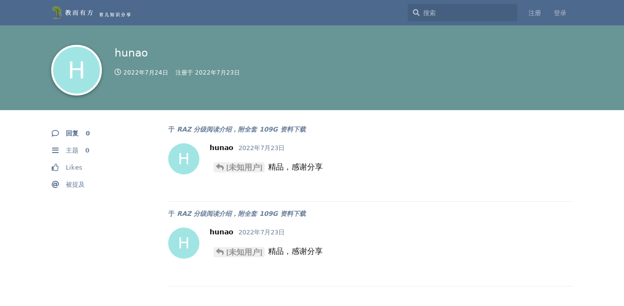

--- FILE ---
content_type: text/html; charset=utf-8
request_url: https://www.childforge.com/u/hunao
body_size: 5413
content:
<!doctype html>
<html  dir="ltr"        lang="zh-Hans" >
    <head>
        <meta charset="utf-8">
        <title>hunao - 教而有方轻社区——育儿知识分享</title>

        <link rel="stylesheet" href="https://www.childforge.com/assets/forum.css?v=9082dd86">
<link rel="canonical" href="https://www.childforge.com/u/hunao">
<link rel="preload" href="https://www.childforge.com/assets/forum.css?v=9082dd86" as="style">
<link rel="preload" href="https://www.childforge.com/assets/forum.js?v=667ddcc7" as="script">
<link rel="preload" href="https://www.childforge.com/assets/forum-zh-Hans.js?v=09635fa2" as="script">
<link rel="preload" href="https://www.childforge.com/assets/fonts/fa-solid-900.woff2" as="font" type="font/woff2" crossorigin="">
<link rel="preload" href="https://www.childforge.com/assets/fonts/fa-regular-400.woff2" as="font" type="font/woff2" crossorigin="">
<meta name="viewport" content="width=device-width, initial-scale=1, maximum-scale=1, minimum-scale=1">
<meta name="description" content="hunao 的个人资料 | 0 篇主题 | 0 条回复">
<meta name="theme-color" content="#4D698E">
<meta name="application-name" content="教而有方轻社区——育儿知识分享">
<meta name="robots" content="index, follow">
<meta name="twitter:card" content="summary_large_image">
<meta name="twitter:image" content="https://www.childforge.com/assets/site-image-uhd2ccll.png">
<meta name="twitter:title" content="hunao 的个人资料">
<meta name="twitter:description" content="hunao 的个人资料 | 0 篇主题 | 0 条回复">
<meta name="twitter:url" content="https://www.childforge.com/u/hunao">
<link rel="shortcut icon" href="https://www.childforge.com/assets/favicon-bhdujlqy.png">
<meta property="og:site_name" content="教而有方轻社区——育儿知识分享">
<meta property="og:type" content="profile">
<meta property="og:image" content="https://www.childforge.com/assets/site-image-uhd2ccll.png">
<meta property="profile:username" content="hunao">
<meta property="og:title" content="hunao 的个人资料">
<meta property="og:description" content="hunao 的个人资料 | 0 篇主题 | 0 条回复">
<meta property="og:url" content="https://www.childforge.com/u/hunao">
<script type="application/ld+json">[{"@context":"http:\/\/schema.org","@type":"ProfilePage","publisher":{"@type":"Organization","name":"\u6559\u800c\u6709\u65b9\u8f7b\u793e\u533a\u2014\u2014\u80b2\u513f\u77e5\u8bc6\u5206\u4eab","url":"https:\/\/www.childforge.com","description":"\u6559\u800c\u6709\u65b9\u8f7b\u793e\u533a\u2014\u2014\u4e00\u4e2a\u7eaf\u7cb9\u7684\u513f\u7ae5\u6559\u80b2\u793e\u533a\uff0c\u4e00\u5207\u4e3a\u4e86\u5b69\u5b50\u5065\u5eb7\u6210\u957f","logo":"https:\/\/www.childforge.com\/assets\/logo-wxwg9kxc.png"},"image":"https:\/\/www.childforge.com\/assets\/site-image-uhd2ccll.png","name":"hunao","dateCreated":"2022-07-23T08:41:21+00:00","commentCount":0,"description":"hunao \u7684\u4e2a\u4eba\u8d44\u6599 | 0 \u7bc7\u4e3b\u9898 | 0 \u6761\u56de\u590d","url":"https:\/\/www.childforge.com\/u\/hunao"},{"@context":"http:\/\/schema.org","@type":"WebSite","url":"https:\/\/www.childforge.com\/","potentialAction":{"@type":"SearchAction","target":"https:\/\/www.childforge.com\/?q={search_term_string}","query-input":"required name=search_term_string"}}]</script>
<link rel='manifest' href='/webmanifest'>
<meta name='apple-mobile-web-app-capable' content='yes'>
<meta id='apple-style' name='apple-mobile-web-app-status-bar-style' content='default'>
<meta id='apple-title' name='apple-mobile-web-app-title' content='教而有方轻社区'>
<link id='apple-icon-48' rel='apple-touch-icon'  href='https://www.childforge.com/assets/pwa-icon-48x48.png'>
<link id='apple-icon-72' rel='apple-touch-icon' sizes='72x72' href='https://www.childforge.com/assets/pwa-icon-72x72.png'>
<link id='apple-icon-96' rel='apple-touch-icon' sizes='96x96' href='https://www.childforge.com/assets/pwa-icon-96x96.png'>
<link id='apple-icon-144' rel='apple-touch-icon' sizes='144x144' href='https://www.childforge.com/assets/pwa-icon-144x144.png'>
<link id='apple-icon-196' rel='apple-touch-icon' sizes='196x196' href='https://www.childforge.com/assets/pwa-icon-196x196.png'>
<link id='apple-icon-256' rel='apple-touch-icon' sizes='256x256' href='https://www.childforge.com/assets/pwa-icon-256x256.png'>
<link id='apple-icon-512' rel='apple-touch-icon' sizes='512x512' href='https://www.childforge.com/assets/pwa-icon-512x512.png'>
    </head>

    <body>
        <div id="app" class="App">

    <div id="app-navigation" class="App-navigation"></div>

    <div id="drawer" class="App-drawer">

        <header id="header" class="App-header">
            <div id="header-navigation" class="Header-navigation"></div>
            <div class="container">
                <div class="Header-title">
                    <a href="https://www.childforge.com" id="home-link">
                                                    <img src="https://www.childforge.com/assets/logo-wxwg9kxc.png" alt="教而有方轻社区——育儿知识分享" class="Header-logo">
                                            </a>
                </div>
                <div id="header-primary" class="Header-primary"></div>
                <div id="header-secondary" class="Header-secondary"></div>
            </div>
        </header>

    </div>

    <main class="App-content">
        <div id="content"></div>

        <div id="flarum-loading" style="display: none">
    正在加载…
</div>

<noscript>
    <div class="Alert">
        <div class="container">
            请使用更现代的浏览器并启用 JavaScript 以获得最佳浏览体验。
        </div>
    </div>
</noscript>

<div id="flarum-loading-error" style="display: none">
    <div class="Alert">
        <div class="container">
            加载论坛时出错，请强制刷新页面重试。
        </div>
    </div>
</div>

<noscript id="flarum-content">
    
</noscript>


        <div class="App-composer">
            <div class="container">
                <div id="composer"></div>
            </div>
        </div>
    </main>

</div>

<footer id="footer">
 <span class="copyright">&copy; 2022 childforge.com | <a href="https://beian.miit.gov.cn" target="_blank">京ICP备13023305号-2</a> | 公安网备12010302001821 </span>
</footer>


        <div id="modal"></div>
        <div id="alerts"></div>

        <script>
            document.getElementById('flarum-loading').style.display = 'block';
            var flarum = {extensions: {}};
        </script>

        <script src="https://www.childforge.com/assets/forum.js?v=667ddcc7"></script>
<script src="https://www.childforge.com/assets/forum-zh-Hans.js?v=09635fa2"></script>

        <script id="flarum-json-payload" type="application/json">{"resources":[{"type":"forums","id":"1","attributes":{"title":"\u6559\u800c\u6709\u65b9\u8f7b\u793e\u533a\u2014\u2014\u80b2\u513f\u77e5\u8bc6\u5206\u4eab","description":"\u6559\u800c\u6709\u65b9\u8f7b\u793e\u533a\u2014\u2014\u4e00\u4e2a\u7eaf\u7cb9\u7684\u513f\u7ae5\u6559\u80b2\u793e\u533a\uff0c\u4e00\u5207\u4e3a\u4e86\u5b69\u5b50\u5065\u5eb7\u6210\u957f","showLanguageSelector":true,"baseUrl":"https:\/\/www.childforge.com","basePath":"","baseOrigin":"https:\/\/www.childforge.com","debug":false,"apiUrl":"https:\/\/www.childforge.com\/api","welcomeTitle":"\u6559\u800c\u6709\u65b9\u8f7b\u793e\u533a\u5728\u6b64\u606d\u5019\u60a8\u591a\u65f6\u4e86","welcomeMessage":"\u6b22\u8fce\u60a8\u5728\u8fd9\u91cc\u4e0e\u5927\u5bb6\u4e00\u8d77\u5206\u4eab\u4ea4\u6d41\u80b2\u513f\u77e5\u8bc6\u4e0e\u5fc3\u5f97\uff5e","themePrimaryColor":"#4D698E","themeSecondaryColor":"#4D698E","logoUrl":"https:\/\/www.childforge.com\/assets\/logo-wxwg9kxc.png","faviconUrl":"https:\/\/www.childforge.com\/assets\/favicon-bhdujlqy.png","headerHtml":null,"footerHtml":"\u003Cfooter id=\u0022footer\u0022\u003E\n \u003Cspan class=\u0022copyright\u0022\u003E\u0026copy; 2022 childforge.com | \u003Ca href=\u0022https:\/\/beian.miit.gov.cn\u0022 target=\u0022_blank\u0022\u003E\u4eacICP\u590713023305\u53f7-2\u003C\/a\u003E | \u516c\u5b89\u7f51\u590712010302001821 \u003C\/span\u003E\n\u003C\/footer\u003E","allowSignUp":true,"defaultRoute":"\/all","canViewForum":true,"canStartDiscussion":false,"canSearchUsers":false,"canCreateAccessToken":false,"canModerateAccessTokens":false,"assetsBaseUrl":"https:\/\/www.childforge.com\/assets","canViewFlags":false,"guidelinesUrl":null,"fof-upload.canUpload":false,"fof-upload.canDownload":true,"fof-upload.composerButtonVisiblity":"both","canBypassTagCounts":false,"minPrimaryTags":"1","maxPrimaryTags":"1","minSecondaryTags":"0","maxSecondaryTags":"3","toggleFilter":"1","abbrNumber":"0","showViewList":"0","showFooterViewList":"0","allowUsernameMentionFormat":true,"canBypassAds":false,"pwa-icon-48x48Url":"https:\/\/www.childforge.com\/assets\/pwa-icon-48x48.png","pwa-icon-72x72Url":"https:\/\/www.childforge.com\/assets\/pwa-icon-72x72.png","pwa-icon-96x96Url":"https:\/\/www.childforge.com\/assets\/pwa-icon-96x96.png","pwa-icon-144x144Url":"https:\/\/www.childforge.com\/assets\/pwa-icon-144x144.png","pwa-icon-196x196Url":"https:\/\/www.childforge.com\/assets\/pwa-icon-196x196.png","pwa-icon-256x256Url":"https:\/\/www.childforge.com\/assets\/pwa-icon-256x256.png","pwa-icon-512x512Url":"https:\/\/www.childforge.com\/assets\/pwa-icon-512x512.png","vapidPublicKey":"BCDlZRoTyJKDrrjp7Oa5KcHTxFSEgdFNi2t-Q_aAw2oXd-y2_bQ4_PVDu_IRu1Hrx1NFVNRJT4nAD4TRoe1zvVY"},"relationships":{"groups":{"data":[{"type":"groups","id":"1"},{"type":"groups","id":"2"},{"type":"groups","id":"3"}]},"tags":{"data":[{"type":"tags","id":"1"},{"type":"tags","id":"2"},{"type":"tags","id":"3"},{"type":"tags","id":"4"},{"type":"tags","id":"12"},{"type":"tags","id":"20"},{"type":"tags","id":"23"},{"type":"tags","id":"24"},{"type":"tags","id":"25"},{"type":"tags","id":"27"},{"type":"tags","id":"28"},{"type":"tags","id":"29"}]}}},{"type":"groups","id":"1","attributes":{"nameSingular":"\u7ba1\u7406\u5458","namePlural":"\u7ba1\u7406\u7ec4","color":"#B72A2A","icon":"fas fa-wrench","isHidden":0}},{"type":"groups","id":"2","attributes":{"nameSingular":"\u6e38\u5ba2","namePlural":"\u6e38\u5ba2","color":null,"icon":null,"isHidden":0}},{"type":"groups","id":"3","attributes":{"nameSingular":"\u6ce8\u518c\u7528\u6237","namePlural":"\u6ce8\u518c\u7528\u6237","color":null,"icon":null,"isHidden":0}},{"type":"tags","id":"1","attributes":{"name":"\u4e66\u7c4d\u63a8\u8350","description":"\u63a8\u8350\u80b2\u513f\u76f8\u5173\u4e66\u7c4d","slug":"books","color":"#38b48b","backgroundUrl":null,"backgroundMode":null,"icon":"fas fa-book","discussionCount":25,"position":8,"defaultSort":null,"isChild":false,"isHidden":false,"lastPostedAt":"2026-01-22T02:07:15+00:00","canStartDiscussion":false,"canAddToDiscussion":false}},{"type":"tags","id":"2","attributes":{"name":"\u8d44\u6e90\u5206\u4eab","description":"\u6559\u80b2\u8d44\u6e90\u5206\u4eab","slug":"resources","color":"#000","backgroundUrl":null,"backgroundMode":null,"icon":"fas fa-cloud-download-alt","discussionCount":43,"position":7,"defaultSort":null,"isChild":false,"isHidden":false,"lastPostedAt":"2026-01-22T02:33:51+00:00","canStartDiscussion":false,"canAddToDiscussion":false}},{"type":"tags","id":"3","attributes":{"name":"\u6559\u80b2\u89c2\u70b9","description":"\u6559\u80b2\u7406\u5ff5\uff0c\u6559\u80b2\u65b9\u6cd5\uff0c\u70ed\u70b9\u8bdd\u9898","slug":"opinion","color":"#4b93d1","backgroundUrl":null,"backgroundMode":null,"icon":"fas fa-eye","discussionCount":44,"position":1,"defaultSort":null,"isChild":false,"isHidden":false,"lastPostedAt":"2026-01-11T07:56:01+00:00","canStartDiscussion":false,"canAddToDiscussion":false}},{"type":"tags","id":"4","attributes":{"name":"\u6570\u5b66\u56ed\u5730","description":"\u6570\u5b66\u5174\u8da3\u57f9\u517b","slug":"mathematics","color":"#98bf25","backgroundUrl":null,"backgroundMode":null,"icon":"fas fa-square-root-alt","discussionCount":32,"position":3,"defaultSort":null,"isChild":false,"isHidden":false,"lastPostedAt":"2024-12-29T16:21:50+00:00","canStartDiscussion":false,"canAddToDiscussion":false}},{"type":"tags","id":"12","attributes":{"name":"\u793e\u533a\u516c\u544a","description":"\u7ad9\u70b9\u516c\u544a\u4ee5\u53ca\u793e\u533a\u4e8b\u4ef6","slug":"announce","color":"#EF564F","backgroundUrl":null,"backgroundMode":null,"icon":"fas fa-bullhorn","discussionCount":2,"position":0,"defaultSort":null,"isChild":false,"isHidden":false,"lastPostedAt":"2023-02-08T08:46:38+00:00","canStartDiscussion":false,"canAddToDiscussion":false}},{"type":"tags","id":"20","attributes":{"name":"\u5f53\u5f53\u7f51\u4f18\u60e0\u7801","description":"\u5f53\u5f53\u7f512024\u5e741\u6708\u4f18\u60e0\u7801\uff0c\u5f53\u5f53\u7f51\u56fe\u4e66\u4f18\u60e0\u7801\u3001\u4f18\u60e0\u5238\u4fe1\u606f\uff0c\u52a8\u6001\u66f4\u65b0","slug":"dangdang-coupon","color":"#F8504B","backgroundUrl":null,"backgroundMode":null,"icon":"fas fa-ticket-alt","discussionCount":14,"position":10,"defaultSort":null,"isChild":false,"isHidden":false,"lastPostedAt":"2024-01-12T11:03:49+00:00","canStartDiscussion":false,"canAddToDiscussion":false}},{"type":"tags","id":"23","attributes":{"name":"\u6559\u80b2\u7bb4\u8a00","description":"\u5173\u4e8e\u6559\u80b2\u7684\u540d\u4eba\u540d\u8a00\uff0c\u683c\u8a00\u4f73\u53e5\uff0c\u4e66\u6458\uff0c\u7ed9\u6559\u80b2\u4ee5\u542f\u53d1\uff0c\u8ba9\u5fc3\u7075\u4ee5\u6da6\u6cfd\u3002","slug":"education_motto","color":"#d68b4f","backgroundUrl":null,"backgroundMode":null,"icon":"fas fa-pen-fancy","discussionCount":25,"position":4,"defaultSort":null,"isChild":false,"isHidden":false,"lastPostedAt":"2024-11-19T05:51:23+00:00","canStartDiscussion":false,"canAddToDiscussion":false}},{"type":"tags","id":"24","attributes":{"name":"\u6559\u80b2\u8d44\u8baf","description":"\u4e2d\u5c0f\u5b66\u751f\u6559\u80b2\u76f8\u5173\u7684\u65b0\u95fb\uff0c\u8d44\u8baf\uff0c\u52a8\u6001\u3002","slug":"education_news","color":"#4b93d1","backgroundUrl":null,"backgroundMode":null,"icon":"fas fa-newspaper","discussionCount":8,"position":2,"defaultSort":null,"isChild":false,"isHidden":false,"lastPostedAt":"2023-02-02T05:58:11+00:00","canStartDiscussion":false,"canAddToDiscussion":false}},{"type":"tags","id":"25","attributes":{"name":"\u5065\u5eb7\u4e0e\u5b89\u5168","description":"\u5173\u6ce8\u5b69\u5b50\u8eab\u4f53\u5065\u5eb7\uff0c\u751f\u547d\u5b89\u5168","slug":"health-and-safety","color":"#419e2c","backgroundUrl":null,"backgroundMode":null,"icon":"fas fa-running","discussionCount":2,"position":9,"defaultSort":null,"isChild":false,"isHidden":false,"lastPostedAt":"2026-01-11T07:57:23+00:00","canStartDiscussion":false,"canAddToDiscussion":false}},{"type":"tags","id":"27","attributes":{"name":"\u82f1\u8bed\u4e60\u5f97","description":"\u82f1\u8bed\u5b66\u4e60\uff0c\u662f\u5bf9\u82f1\u8bed\u5b66\u79d1\u8fdb\u884c\u6478\u7d22\u4e86\u89e3\u4ee5\u53ca\u638c\u63e1\u7684\u8fc7\u7a0b\u3002\u5173\u6ce8\u82f1\u8bed\u5b66\u4e60\u7684\u65b9\u6cd5\uff0c\u6280\u5de7\uff0c\u7406\u8bba\u3002","slug":"english-study","color":"#3377ff","backgroundUrl":null,"backgroundMode":null,"icon":"fas fa-language","discussionCount":6,"position":6,"defaultSort":null,"isChild":false,"isHidden":false,"lastPostedAt":"2026-01-22T02:05:05+00:00","canStartDiscussion":false,"canAddToDiscussion":false}},{"type":"tags","id":"28","attributes":{"name":"\u70ed\u7231\u9605\u8bfb","description":"\u8bfb\u4e66\u7834\u4e07\u5377\uff0c\u4e0b\u7b14\u5982\u6709\u795e\u3002\u82cf\u970d\u59c6\u6797\u65af\u57fa\u8bf4\uff1a\u201c\u5728\u5c0f\u5b66\u91cc\uff0c\u72ec\u7acb\u9605\u8bfb\u5728\u5b66\u751f\u7684\u667a\u529b\u53d1\u5c55\uff0c\u9053\u5fb7\u53d1\u5c55\u548c\u5ba1\u7f8e\u53d1\u5c55\u4e2d\u8d77\u7740\u7279\u6b8a\u7684\u4f5c\u7528\u201d\u3002\u5982\u4f55\u57f9\u517b\u5b69\u5b50\u517b\u6210\u70ed\u7231\u9605\u8bfb\u7684\u4e60\u60ef\uff0c\u662f\u503c\u5f97\u5bb6\u957f\u91cd\u89c6\u7684\u95ee\u9898\u3002","slug":"love-reading","color":"#77cc33","backgroundUrl":null,"backgroundMode":null,"icon":"fas fa-book-reader","discussionCount":0,"position":5,"defaultSort":null,"isChild":false,"isHidden":false,"lastPostedAt":"2024-10-22T15:03:56+00:00","canStartDiscussion":false,"canAddToDiscussion":false}},{"type":"tags","id":"29","attributes":{"name":"\u8d44\u6599\u6c42\u52a9","description":"\u60a8\u9700\u8981\u627e\u4ec0\u4e48\u8d44\u6599\uff0c\u5c3d\u7ba1\u53d1\u4e0a\u6765\u5427\uff0c\u4e5f\u8bb8\u6709\u670b\u53cb\u80fd\u5e2e\u4f60\u627e\u5230\u5462\uff1f","slug":"resources-for-help","color":"#3388ff","backgroundUrl":null,"backgroundMode":null,"icon":"fas fa-hands-helping","discussionCount":2,"position":null,"defaultSort":null,"isChild":false,"isHidden":false,"lastPostedAt":"2024-12-02T04:00:12+00:00","canStartDiscussion":false,"canAddToDiscussion":false}}],"session":{"userId":0,"csrfToken":"8PIvQfkUZQzmXNPbPmqs9AiZu8ZKfKFdTwMWLNRO"},"locales":{"zh-Hans":"\u7b80\u4f53\u4e2d\u6587"},"locale":"zh-Hans","davwheat-ads.ad-code.between_posts":"","davwheat-ads.ad-code.discussion_header":"\u003Cdiv style=\u0022text-align:center;margin-top:20px;\u0022\u003E\n\u003Cimg width=\u0022150px\u0022 src=\u0022https:\/\/ddcoupon.webbig.cn\/storage\/uploads\/image\/2022\/05\/18\/WechatIMG2695.jpeg\u0022 title=\u0022\u8d2d\u4e66\u4f18\u60e0\u7fa4\u0022 alt=\u0022\u8d2d\u4e66\u4f18\u60e0\u7fa4\u0022\u003E\n\u003Cp\u003E\u626b\u7801\u5165\u7fa4\uff0c\u83b7\u53d6\u6700\u65b0\u8d2d\u4e66\u4f18\u60e0\u4fe1\u606f\u003C\/p\u003E\n\u003C\/div\u003E","davwheat-ads.ad-code.discussion_sidebar":"\u003Cdiv style=\u0022text-align:center\u0022\u003E\n\u003Cimg width=\u0022150px\u0022 src=\u0022https:\/\/img.childforge.com\/2021-10-06\/1633503185-515118-9462a154-9555-419b-bae9-ef5ec047d851.jpg\u0022 title=\u0022\u5f53\u5f53\u5f53\u4f18\u60e0\u7801\u5c0f\u7a0b\u5e8f\u0022\u003E\n\u003Cp\u003E\u5fae\u4fe1\u626b\u4e00\u626b\uff0c\u4e70\u4e66\u6709\u4f18\u60e0\u003C\/p\u003E\n\u003C\/div\u003E","davwheat-ads.ad-code.footer":"","davwheat-ads.ad-code.header":"","davwheat-ads.ad-code.sidebar":"","davwheat-ads.ad-code.between_posts.js":"","davwheat-ads.ad-code.discussion_header.js":"","davwheat-ads.ad-code.discussion_sidebar.js":"","davwheat-ads.ad-code.footer.js":"","davwheat-ads.ad-code.header.js":"","davwheat-ads.ad-code.sidebar.js":"","davwheat-ads.between-n-posts":"15","davwheat-ads.enable-ad-after-placeholder":"0","davwheat-ads.enabled-ad-locations":"[\u0022discussion_header\u0022]","apiDocument":{"data":{"type":"users","id":"679","attributes":{"username":"hunao","displayName":"hunao","avatarUrl":null,"slug":"hunao","joinTime":"2022-07-23T08:41:21+00:00","discussionCount":0,"commentCount":0,"canEdit":false,"canEditCredentials":false,"canEditGroups":false,"canDelete":false,"lastSeenAt":"2022-07-24T09:57:35+00:00","fof-upload-uploadCountCurrent":0,"fof-upload-uploadCountAll":0,"canSuspend":false},"relationships":{"groups":{"data":[]}}}}}</script>

        <script>
            const data = JSON.parse(document.getElementById('flarum-json-payload').textContent);
            document.getElementById('flarum-loading').style.display = 'none';

            try {
                flarum.core.app.load(data);
                flarum.core.app.bootExtensions(flarum.extensions);
                flarum.core.app.boot();
            } catch (e) {
                var error = document.getElementById('flarum-loading-error');
                error.innerHTML += document.getElementById('flarum-content').textContent;
                error.style.display = 'block';
                throw e;
            }
        </script>

        
    </body>
</html>
